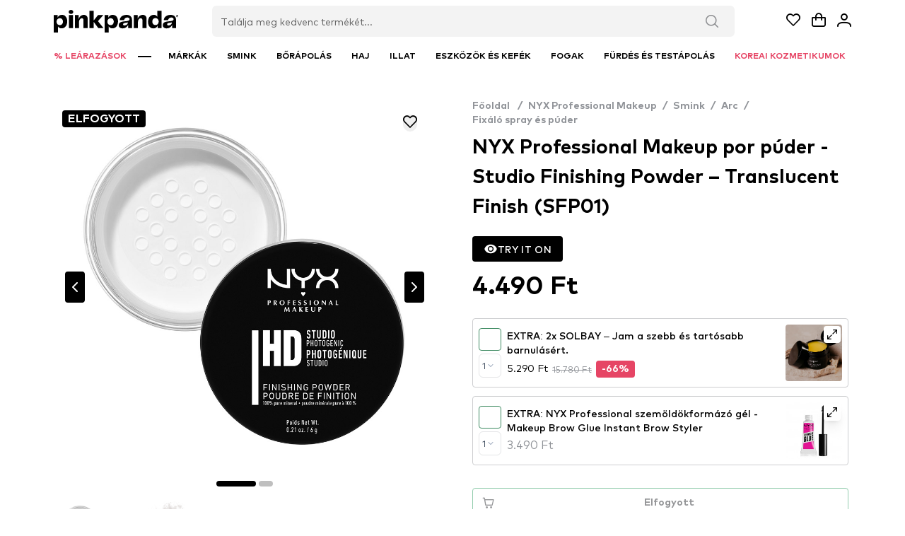

--- FILE ---
content_type: text/javascript; charset=utf-8
request_url: https://www.pinkpanda.hu/_nuxt/Csiw55Um.js
body_size: 1418
content:
import{u as D,a as tt,b as et,c as st,w as ot,d as rt,_ as at,e as lt}from"./Dj5SIUbj.js";import{_ as nt}from"./Bu85SGQa.js";import{_ as it}from"./DD1mBvKP.js";import{_ as ct}from"./6O8j78oF.js";import{u as mt,_ as pt,a as ut}from"./CsDa8mSw.js";import{_ as dt}from"./DutopKh7.js";import{u as _t}from"./CxNwIVsx.js";import{l as bt,aa as gt,B as ft,U as a,u as e,M as l,S as i,V as H,ab as S,Q as q,P as o}from"./B9WjbkLb.js";import"./DiTXFcm-.js";import"./D3pctV-p.js";import"./D3uxBEhl.js";import"./Di4R0Gaj.js";import"./3ihhqLII.js";import"./_-ErIdAR.js";import"./BJ2GCIf7.js";import"./qal5rDNz.js";import"./dhNP3rjW.js";import"./CkwMkOFy.js";import"./x_rD_Ya3.js";import"./Bj0k44G9.js";import"./B3hwGOLT.js";import"./ihdJUPBi.js";import"./BrzCGl7D.js";import"./Cxhi2DXY.js";import"./4lwNAxYC.js";import"./CEywL8HK.js";import"./D9poRycm.js";import"./BhGDQF5D.js";import"./B4BfViyc.js";import"./BM6rhd0s.js";import"./BanDnMIM.js";import"./DuZwYA7i.js";import"./BJtl3rmf.js";import"./DHCEaHsp.js";import"./Buz1hi4z.js";const vt={class:"max-w-6xl self-center w-full"},wt={key:0,class:"w-full"},ht={key:0,class:"w-full my-4 hidden sm:flex px-3"},kt={key:1,class:"w-full px-3 pb-4 sm:hidden"},yt={key:1,class:"listed-products flex items-start"},$t={key:1,class:"hidden md:block bg-neutral-200 w-px self-stretch my-4"},le={__name:"[url]",async setup(Pt){let _,b;const n=D(),{t:r}=tt(),E=et(),{loading:p,page:G,moreProductsAvailable:I,numberOfAllProducts:M,error:Q,categoryData:t,availableFilters:u,products:c,getProducts:g}=mt(),{trackListView:R}=st(),{stripHtml:d}=_t(),T=bt(()=>[{path:E("brand"),title:r("all_brands")},{path:t==null?void 0:t.value.full_brand_url,title:t==null?void 0:t.value.title}]);return[_,b]=gt(()=>{var s,m;return g(!0,(s=n==null?void 0:n.query)!=null&&s.page?Number((m=n==null?void 0:n.query)==null?void 0:m.page):1)}),await _,b(),ft(()=>{ot(()=>{R("Products by Brand",c.value)})}),rt({title:()=>{var s;return"".concat((s=t.value)!=null&&s.title?"".concat(t.value.title," | "):"").concat(r("store_name"))},meta:[{property:"og:title",content:()=>{var s;return"".concat((s=t.value)!=null&&s.title?"".concat(t.value.title," | "):"").concat(r("store_name"))}},{name:"description",content:()=>{var s;return"".concat(d((s=t.value)==null?void 0:s.description)||r("store_name"))}},{property:"og:description",content:()=>{var s;return"".concat(d((s=t.value)==null?void 0:s.description)||r("store_name"))}},{property:"og:image",content:()=>{var s;return"https:".concat(((s=t.value)==null?void 0:s.banner_desktop_image_url)||"https://licilasicdn.s3.eu-west-1.amazonaws.com/public/assets/desktop_vthree/img/logos/new-logo.svg")}},{name:"twitter:image",content:()=>{var s;return"https:".concat(((s=t.value)==null?void 0:s.banner_desktop_image_url)||"https://licilasicdn.s3.eu-west-1.amazonaws.com/public/assets/desktop_vthree/img/logos/new-logo.svg")}},{name:"twitter:title",content:()=>{var s;return"".concat((s=t.value)!=null&&s.title?"".concat(t.value.title," | "):"").concat(r("store_name"))}},{name:"twitter:description",content:()=>{var s;return"".concat(d((s=t.value)==null?void 0:s.description)||r("store_name"))}}]}),(s,m)=>{var v,w,h,k,y,$,P,x,B,O,z,V,j,A,F,L,N,C;const f=at,U=nt,J=it,K=ct,W=pt,X=ut,Y=dt,Z=lt;return o(),a("div",vt,[(v=e(t))!=null&&v.title?(o(),a("div",wt,[((w=Object.keys(e(t).browse_products_top_banner))==null?void 0:w.length)>0||(h=e(t))!=null&&h.banner_desktop_image_url?(o(),a("div",ht,[l(f,{src:((k=Object.keys(e(t).browse_products_top_banner))==null?void 0:k.length)>0?(y=e(t).browse_products_top_banner)==null?void 0:y.banner_desktop_image_url:($=e(t))==null?void 0:$.banner_desktop_image_url,class:"rounded-lg w-full",alt:(P=e(t))==null?void 0:P.title,"dont-lazy-load":""},null,8,["src","alt"])])):i("",!0),l(U,{urls:e(T),class:"px-3 pt-4 text-sm"},null,8,["urls"]),l(J,{title:(x=e(t))==null?void 0:x.title,class:"px-3"},null,8,["title"]),((B=Object.keys(e(t).browse_products_top_banner))==null?void 0:B.length)>0||(O=e(t))!=null&&O.banner_mobile_image_url?(o(),a("div",kt,[l(f,{src:((z=Object.keys(e(t).browse_products_top_banner))==null?void 0:z.length)>0?(V=e(t).browse_products_top_banner)==null?void 0:V.banner_mobile_image_url:(j=e(t))==null?void 0:j.banner_mobile_image_url,class:"rounded-lg w-full",alt:(A=e(t))==null?void 0:A.title,"dont-lazy-load":""},null,8,["src","alt"])])):i("",!0),l(K,{desc:(F=e(t))==null?void 0:F.description,class:"px-3"},null,8,["desc"]),l(W,{class:"md:hidden px-1","available-filters":e(u),loading:e(p)},null,8,["available-filters","loading"]),m[0]||(m[0]=H("div",{class:"md:border-b mx-3"},null,-1))])):i("",!0),e(Q)?(o(),q(Z,{key:2})):(o(),a("div",yt,[((L=e(c))==null?void 0:L.length)>0?(o(),a("div",{key:0,id:"filters-wrapper",class:S(["hidden md:flex w-1/3 lg:w-1/4 sticky top-0 h-full max-h-screen pl-4 mt-4",e(p)?"overflow-hidden":"overflow-y-auto"])},[e(u)?(o(),q(X,{key:0,"available-filters":e(u),disabled:e(p),class:"mr-6"},null,8,["available-filters","disabled"])):i("",!0)],2)):i("",!0),((N=e(c))==null?void 0:N.length)>0?(o(),a("div",$t)):i("",!0),H("div",{class:S(["w-full md:pr-4",((C=e(c))==null?void 0:C.length)>0?"mt-4 md:w-3/4":""])},[l(Y,{products:e(c),loading:e(p),"more-products-available":e(I),"number-of-all-products":e(M),page:e(G),onGetProducts:e(g)},null,8,["products","loading","more-products-available","number-of-all-products","page","onGetProducts"])],2)]))])}}};export{le as default};


--- FILE ---
content_type: text/javascript; charset=utf-8
request_url: https://www.pinkpanda.hu/_nuxt/BgZzyvDj.js
body_size: 884
content:
import{_ as q}from"./Bu85SGQa.js";import{_ as D}from"./DD1mBvKP.js";import{u as E,_ as G,a as M}from"./CsDa8mSw.js";import{_ as O}from"./DutopKh7.js";import{u as S,c as z,b as H,w as I,a as Q,d as R,e as T}from"./Dj5SIUbj.js";import{aa as U,B as j,U as n,V as p,M as c,u as t,ab as P,Q as v,S as d,P as o}from"./B9WjbkLb.js";import"./DiTXFcm-.js";import"./D3pctV-p.js";import"./D3uxBEhl.js";import"./Di4R0Gaj.js";import"./3ihhqLII.js";import"./_-ErIdAR.js";import"./BJ2GCIf7.js";import"./qal5rDNz.js";import"./dhNP3rjW.js";import"./CkwMkOFy.js";import"./x_rD_Ya3.js";import"./Bj0k44G9.js";import"./B3hwGOLT.js";import"./ihdJUPBi.js";import"./BrzCGl7D.js";import"./Cxhi2DXY.js";import"./4lwNAxYC.js";import"./CEywL8HK.js";import"./D9poRycm.js";import"./BhGDQF5D.js";import"./B4BfViyc.js";import"./BM6rhd0s.js";import"./BanDnMIM.js";import"./DuZwYA7i.js";import"./BJtl3rmf.js";import"./DHCEaHsp.js";import"./Buz1hi4z.js";const J={class:"max-w-6xl w-full self-center"},K={class:"w-full flex-2 px-2"},W={key:0,class:"listed-products flex items-start"},X={key:1,class:"hidden md:block bg-neutral-200 w-px self-stretch my-4"},Ct={__name:"sale",async setup(Y){let u,_;const s=S(),{loading:i,page:w,moreProductsAvailable:y,numberOfAllProducts:$,error:x,availableFilters:m,products:a,getProducts:f}=E(),{trackListView:k}=z(),B=H();[u,_]=U(()=>{var r,l;return f(!0,(r=s==null?void 0:s.query)!=null&&r.page?Number((l=s==null?void 0:s.query)==null?void 0:l.page):1)}),await u,_(),j(()=>{I(()=>{k("Discount Products",a.value)})});const{t:e}=Q();return R({title:"".concat(e("sale")," | ").concat(e("store_name")),meta:[{property:"og:title",content:"".concat(e("sale")," | ").concat(e("store_name"))},{name:"description",content:e("sale_description")},{property:"og:description",content:e("sale_description")},{name:"twitter:title",content:"".concat(e("sale")," | ").concat(e("store_name"))},{name:"twitter:description",content:e("sale_description")}]}),(r,l)=>{var g,b,h;const V=q,A=D,F=G,L=M,N=O,C=T;return o(),n("div",J,[p("div",K,[c(V,{urls:[{path:t(B)("category/sale"),title:r.$t("sale")}],class:"px-1 pt-4 text-sm"},null,8,["urls"]),c(A,{title:r.$t("sale"),class:"px-1"},null,8,["title"]),c(F,{class:"md:hidden","available-filters":t(m),loading:t(i)},null,8,["available-filters","loading"]),l[0]||(l[0]=p("div",{class:"md:border-b mx-1"},null,-1))]),t(x)?(o(),v(C,{key:1})):(o(),n("div",W,[((g=t(a))==null?void 0:g.length)>0?(o(),n("div",{key:0,id:"filters-wrapper",class:P(["hidden md:flex w-1/3 lg:w-1/4 sticky top-0 h-full max-h-screen pl-4 mt-4",t(i)?"overflow-hidden":"overflow-y-auto"])},[t(m)?(o(),v(L,{key:0,"available-filters":t(m),disabled:t(i),class:"mr-6"},null,8,["available-filters","disabled"])):d("",!0)],2)):d("",!0),((b=t(a))==null?void 0:b.length)>0?(o(),n("div",X)):d("",!0),p("div",{class:P(["listed-products w-full md:pr-0",((h=t(a))==null?void 0:h.length)>0?"mt-4 md:w-3/4":""])},[c(N,{products:t(a),loading:t(i),"more-products-available":t(y),"number-of-all-products":t($),page:t(w),onGetProducts:t(f)},null,8,["products","loading","more-products-available","number-of-all-products","page","onGetProducts"])],2)]))])}}};export{Ct as default};


--- FILE ---
content_type: text/javascript; charset=utf-8
request_url: https://www.pinkpanda.hu/_nuxt/CEywL8HK.js
body_size: 165
content:
import{K as a,N as r}from"./Dj5SIUbj.js";import{P as s,U as p,N as u}from"./B9WjbkLb.js";var o={root:function(t){var i=t.instance,n=t.props;return["p-inputtext p-component",{"p-filled":i.filled,"p-inputtext-sm":n.size==="small","p-inputtext-lg":n.size==="large","p-invalid":n.invalid,"p-variant-filled":n.variant?n.variant==="filled":i.$primevue.config.inputStyle==="filled"}]}},d=a.extend({name:"inputtext",classes:o}),m={name:"BaseInputText",extends:r,props:{modelValue:null,size:{type:String,default:null},invalid:{type:Boolean,default:!1},variant:{type:String,default:null}},style:d,provide:function(){return{$parentInstance:this}}},f={name:"InputText",extends:m,inheritAttrs:!1,emits:["update:modelValue"],methods:{getPTOptions:function(t){var i=t==="root"?this.ptmi:this.ptm;return i(t,{context:{filled:this.filled,disabled:this.$attrs.disabled||this.$attrs.disabled===""}})},onInput:function(t){this.$emit("update:modelValue",t.target.value)}},computed:{filled:function(){return this.modelValue!=null&&this.modelValue.toString().length>0}}},v=["value","aria-invalid"];function c(e,t,i,n,g,l){return s(),p("input",u({class:e.cx("root"),value:e.modelValue,"aria-invalid":e.invalid||void 0,onInput:t[0]||(t[0]=function(){return l.onInput&&l.onInput.apply(l,arguments)})},l.getPTOptions("root")),null,16,v)}f.render=c;export{f as default};


--- FILE ---
content_type: text/javascript; charset=utf-8
request_url: https://www.pinkpanda.hu/_nuxt/qal5rDNz.js
body_size: 14885
content:
import{U as re,K as he,M as p,N as pe,V as le,Z as ee,Q as V,W as Ie,X as Se,R as we,Y as Ce,$ as Le,a0 as Ve}from"./Dj5SIUbj.js";import{P as g,U as y,N as c,V as z,C as N,O as S,L as G,a1 as ne,S as x,M as _,W as ze,a6 as te,Y as D,Q as j,X as ie,ab as J,$,a5 as Fe,aq as ke,_ as Pe}from"./B9WjbkLb.js";import{s as fe}from"./Di4R0Gaj.js";import{O as Te}from"./dhNP3rjW.js";var me={name:"BlankIcon",extends:re},Me=z("rect",{width:"1",height:"1",fill:"currentColor","fill-opacity":"0"},null,-1),Ke=[Me];function xe(t,e,i,s,r,n){return g(),y("svg",c({width:"14",height:"14",viewBox:"0 0 14 14",fill:"none",xmlns:"http://www.w3.org/2000/svg"},t.pti()),Ke,16)}me.render=xe;var ge={name:"ChevronDownIcon",extends:re},Ee=z("path",{d:"M7.01744 10.398C6.91269 10.3985 6.8089 10.378 6.71215 10.3379C6.61541 10.2977 6.52766 10.2386 6.45405 10.1641L1.13907 4.84913C1.03306 4.69404 0.985221 4.5065 1.00399 4.31958C1.02276 4.13266 1.10693 3.95838 1.24166 3.82747C1.37639 3.69655 1.55301 3.61742 1.74039 3.60402C1.92777 3.59062 2.11386 3.64382 2.26584 3.75424L7.01744 8.47394L11.769 3.75424C11.9189 3.65709 12.097 3.61306 12.2748 3.62921C12.4527 3.64535 12.6199 3.72073 12.7498 3.84328C12.8797 3.96582 12.9647 4.12842 12.9912 4.30502C13.0177 4.48162 12.9841 4.662 12.8958 4.81724L7.58083 10.1322C7.50996 10.2125 7.42344 10.2775 7.32656 10.3232C7.22968 10.3689 7.12449 10.3944 7.01744 10.398Z",fill:"currentColor"},null,-1),Be=[Ee];function De(t,e,i,s,r,n){return g(),y("svg",c({width:"14",height:"14",viewBox:"0 0 14 14",fill:"none",xmlns:"http://www.w3.org/2000/svg"},t.pti()),Be,16)}ge.render=De;var ve={name:"SearchIcon",extends:re},He=z("path",{"fill-rule":"evenodd","clip-rule":"evenodd",d:"M2.67602 11.0265C3.6661 11.688 4.83011 12.0411 6.02086 12.0411C6.81149 12.0411 7.59438 11.8854 8.32483 11.5828C8.87005 11.357 9.37808 11.0526 9.83317 10.6803L12.9769 13.8241C13.0323 13.8801 13.0983 13.9245 13.171 13.9548C13.2438 13.985 13.3219 14.0003 13.4007 14C13.4795 14.0003 13.5575 13.985 13.6303 13.9548C13.7031 13.9245 13.7691 13.8801 13.8244 13.8241C13.9367 13.7116 13.9998 13.5592 13.9998 13.4003C13.9998 13.2414 13.9367 13.089 13.8244 12.9765L10.6807 9.8328C11.053 9.37773 11.3573 8.86972 11.5831 8.32452C11.8857 7.59408 12.0414 6.81119 12.0414 6.02056C12.0414 4.8298 11.6883 3.66579 11.0268 2.67572C10.3652 1.68564 9.42494 0.913972 8.32483 0.45829C7.22472 0.00260857 6.01418 -0.116618 4.84631 0.115686C3.67844 0.34799 2.60568 0.921393 1.76369 1.76338C0.921698 2.60537 0.348296 3.67813 0.115991 4.84601C-0.116313 6.01388 0.00291375 7.22441 0.458595 8.32452C0.914277 9.42464 1.68595 10.3649 2.67602 11.0265ZM3.35565 2.0158C4.14456 1.48867 5.07206 1.20731 6.02086 1.20731C7.29317 1.20731 8.51338 1.71274 9.41304 2.6124C10.3127 3.51206 10.8181 4.73226 10.8181 6.00457C10.8181 6.95337 10.5368 7.88088 10.0096 8.66978C9.48251 9.45868 8.73328 10.0736 7.85669 10.4367C6.98011 10.7997 6.01554 10.8947 5.08496 10.7096C4.15439 10.5245 3.2996 10.0676 2.62869 9.39674C1.95778 8.72583 1.50089 7.87104 1.31579 6.94046C1.13068 6.00989 1.22568 5.04532 1.58878 4.16874C1.95187 3.29215 2.56675 2.54292 3.35565 2.0158Z",fill:"currentColor"},null,-1),Ae=[He];function Re(t,e,i,s,r,n){return g(),y("svg",c({width:"14",height:"14",viewBox:"0 0 14 14",fill:"none",xmlns:"http://www.w3.org/2000/svg"},t.pti()),Ae,16)}ve.render=Re;var je="\n@layer primevue {\n    .p-virtualscroller {\n        position: relative;\n        overflow: auto;\n        contain: strict;\n        transform: translateZ(0);\n        will-change: scroll-position;\n        outline: 0 none;\n    }\n\n    .p-virtualscroller-content {\n        position: absolute;\n        top: 0;\n        left: 0;\n        /* contain: content; */\n        min-height: 100%;\n        min-width: 100%;\n        will-change: transform;\n    }\n\n    .p-virtualscroller-spacer {\n        position: absolute;\n        top: 0;\n        left: 0;\n        height: 1px;\n        width: 1px;\n        transform-origin: 0 0;\n        pointer-events: none;\n    }\n\n    .p-virtualscroller .p-virtualscroller-loader {\n        position: sticky;\n        top: 0;\n        left: 0;\n        width: 100%;\n        height: 100%;\n    }\n\n    .p-virtualscroller-loader.p-component-overlay {\n        display: flex;\n        align-items: center;\n        justify-content: center;\n    }\n\n    .p-virtualscroller-loading-icon {\n        font-size: 2rem;\n    }\n\n    .p-virtualscroller-loading-icon.p-icon {\n        width: 2rem;\n        height: 2rem;\n    }\n\n    .p-virtualscroller-horizontal > .p-virtualscroller-content {\n        display: flex;\n    }\n\n    /* Inline */\n    .p-virtualscroller-inline .p-virtualscroller-content {\n        position: static;\n    }\n}\n",oe=he.extend({name:"virtualscroller",css:je}),Ne={name:"BaseVirtualScroller",extends:pe,props:{id:{type:String,default:null},style:null,class:null,items:{type:Array,default:null},itemSize:{type:[Number,Array],default:0},scrollHeight:null,scrollWidth:null,orientation:{type:String,default:"vertical"},numToleratedItems:{type:Number,default:null},delay:{type:Number,default:0},resizeDelay:{type:Number,default:10},lazy:{type:Boolean,default:!1},disabled:{type:Boolean,default:!1},loaderDisabled:{type:Boolean,default:!1},columns:{type:Array,default:null},loading:{type:Boolean,default:!1},showSpacer:{type:Boolean,default:!0},showLoader:{type:Boolean,default:!1},tabindex:{type:Number,default:0},inline:{type:Boolean,default:!1},step:{type:Number,default:0},appendOnly:{type:Boolean,default:!1},autoSize:{type:Boolean,default:!1}},style:oe,provide:function(){return{$parentInstance:this}},beforeMount:function(){var e;oe.loadStyle({nonce:(e=this.$primevueConfig)===null||e===void 0||(e=e.csp)===null||e===void 0?void 0:e.nonce})}};function q(t){"@babel/helpers - typeof";return q=typeof Symbol=="function"&&typeof Symbol.iterator=="symbol"?function(e){return typeof e}:function(e){return e&&typeof Symbol=="function"&&e.constructor===Symbol&&e!==Symbol.prototype?"symbol":typeof e},q(t)}function ae(t,e){var i=Object.keys(t);if(Object.getOwnPropertySymbols){var s=Object.getOwnPropertySymbols(t);e&&(s=s.filter(function(r){return Object.getOwnPropertyDescriptor(t,r).enumerable})),i.push.apply(i,s)}return i}function W(t){for(var e=1;e<arguments.length;e++){var i=arguments[e]!=null?arguments[e]:{};e%2?ae(Object(i),!0).forEach(function(s){ye(t,s,i[s])}):Object.getOwnPropertyDescriptors?Object.defineProperties(t,Object.getOwnPropertyDescriptors(i)):ae(Object(i)).forEach(function(s){Object.defineProperty(t,s,Object.getOwnPropertyDescriptor(i,s))})}return t}function ye(t,e,i){return e=Ge(e),e in t?Object.defineProperty(t,e,{value:i,enumerable:!0,configurable:!0,writable:!0}):t[e]=i,t}function Ge(t){var e=Ue(t,"string");return q(e)=="symbol"?e:String(e)}function Ue(t,e){if(q(t)!="object"||!t)return t;var i=t[Symbol.toPrimitive];if(i!==void 0){var s=i.call(t,e||"default");if(q(s)!="object")return s;throw new TypeError("@@toPrimitive must return a primitive value.")}return(e==="string"?String:Number)(t)}var be={name:"VirtualScroller",extends:Ne,inheritAttrs:!1,emits:["update:numToleratedItems","scroll","scroll-index-change","lazy-load"],data:function(){var e=this.isBoth();return{first:e?{rows:0,cols:0}:0,last:e?{rows:0,cols:0}:0,page:e?{rows:0,cols:0}:0,numItemsInViewport:e?{rows:0,cols:0}:0,lastScrollPos:e?{top:0,left:0}:0,d_numToleratedItems:this.numToleratedItems,d_loading:this.loading,loaderArr:[],spacerStyle:{},contentStyle:{}}},element:null,content:null,lastScrollPos:null,scrollTimeout:null,resizeTimeout:null,defaultWidth:0,defaultHeight:0,defaultContentWidth:0,defaultContentHeight:0,isRangeChanged:!1,lazyLoadState:{},resizeListener:null,initialized:!1,watch:{numToleratedItems:function(e){this.d_numToleratedItems=e},loading:function(e,i){this.lazy&&e!==i&&e!==this.d_loading&&(this.d_loading=e)},items:function(e,i){(!i||i.length!==(e||[]).length)&&(this.init(),this.calculateAutoSize())},itemSize:function(){this.init(),this.calculateAutoSize()},orientation:function(){this.lastScrollPos=this.isBoth()?{top:0,left:0}:0},scrollHeight:function(){this.init(),this.calculateAutoSize()},scrollWidth:function(){this.init(),this.calculateAutoSize()}},mounted:function(){this.viewInit(),this.lastScrollPos=this.isBoth()?{top:0,left:0}:0,this.lazyLoadState=this.lazyLoadState||{}},updated:function(){!this.initialized&&this.viewInit()},unmounted:function(){this.unbindResizeListener(),this.initialized=!1},methods:{viewInit:function(){p.isVisible(this.element)&&(this.setContentEl(this.content),this.init(),this.calculateAutoSize(),this.bindResizeListener(),this.defaultWidth=p.getWidth(this.element),this.defaultHeight=p.getHeight(this.element),this.defaultContentWidth=p.getWidth(this.content),this.defaultContentHeight=p.getHeight(this.content),this.initialized=!0)},init:function(){this.disabled||(this.setSize(),this.calculateOptions(),this.setSpacerSize())},isVertical:function(){return this.orientation==="vertical"},isHorizontal:function(){return this.orientation==="horizontal"},isBoth:function(){return this.orientation==="both"},scrollTo:function(e){this.element&&this.element.scrollTo(e)},scrollToIndex:function(e){var i=this,s=arguments.length>1&&arguments[1]!==void 0?arguments[1]:"auto",r=this.isBoth(),n=this.isHorizontal(),l=r?e.every(function(B){return B>-1}):e>-1;if(l){var a=this.first,u=this.element,d=u.scrollTop,o=d===void 0?0:d,h=u.scrollLeft,m=h===void 0?0:h,C=this.calculateNumItems(),I=C.numToleratedItems,O=this.getContentPosition(),b=this.itemSize,F=function(){var T=arguments.length>0&&arguments[0]!==void 0?arguments[0]:0,H=arguments.length>1?arguments[1]:void 0;return T<=H?0:T},L=function(T,H,R){return T*H+R},v=function(){var T=arguments.length>0&&arguments[0]!==void 0?arguments[0]:0,H=arguments.length>1&&arguments[1]!==void 0?arguments[1]:0;return i.scrollTo({left:T,top:H,behavior:s})},f=r?{rows:0,cols:0}:0,E=!1,k=!1;r?(f={rows:F(e[0],I[0]),cols:F(e[1],I[1])},v(L(f.cols,b[1],O.left),L(f.rows,b[0],O.top)),k=this.lastScrollPos.top!==o||this.lastScrollPos.left!==m,E=f.rows!==a.rows||f.cols!==a.cols):(f=F(e,I),n?v(L(f,b,O.left),o):v(m,L(f,b,O.top)),k=this.lastScrollPos!==(n?m:o),E=f!==a),this.isRangeChanged=E,k&&(this.first=f)}},scrollInView:function(e,i){var s=this,r=arguments.length>2&&arguments[2]!==void 0?arguments[2]:"auto";if(i){var n=this.isBoth(),l=this.isHorizontal(),a=n?e.every(function(b){return b>-1}):e>-1;if(a){var u=this.getRenderedRange(),d=u.first,o=u.viewport,h=function(){var F=arguments.length>0&&arguments[0]!==void 0?arguments[0]:0,L=arguments.length>1&&arguments[1]!==void 0?arguments[1]:0;return s.scrollTo({left:F,top:L,behavior:r})},m=i==="to-start",C=i==="to-end";if(m){if(n)o.first.rows-d.rows>e[0]?h(o.first.cols*this.itemSize[1],(o.first.rows-1)*this.itemSize[0]):o.first.cols-d.cols>e[1]&&h((o.first.cols-1)*this.itemSize[1],o.first.rows*this.itemSize[0]);else if(o.first-d>e){var I=(o.first-1)*this.itemSize;l?h(I,0):h(0,I)}}else if(C){if(n)o.last.rows-d.rows<=e[0]+1?h(o.first.cols*this.itemSize[1],(o.first.rows+1)*this.itemSize[0]):o.last.cols-d.cols<=e[1]+1&&h((o.first.cols+1)*this.itemSize[1],o.first.rows*this.itemSize[0]);else if(o.last-d<=e+1){var O=(o.first+1)*this.itemSize;l?h(O,0):h(0,O)}}}}else this.scrollToIndex(e,r)},getRenderedRange:function(){var e=function(h,m){return Math.floor(h/(m||h))},i=this.first,s=0;if(this.element){var r=this.isBoth(),n=this.isHorizontal(),l=this.element,a=l.scrollTop,u=l.scrollLeft;if(r)i={rows:e(a,this.itemSize[0]),cols:e(u,this.itemSize[1])},s={rows:i.rows+this.numItemsInViewport.rows,cols:i.cols+this.numItemsInViewport.cols};else{var d=n?u:a;i=e(d,this.itemSize),s=i+this.numItemsInViewport}}return{first:this.first,last:this.last,viewport:{first:i,last:s}}},calculateNumItems:function(){var e=this.isBoth(),i=this.isHorizontal(),s=this.itemSize,r=this.getContentPosition(),n=this.element?this.element.offsetWidth-r.left:0,l=this.element?this.element.offsetHeight-r.top:0,a=function(m,C){return Math.ceil(m/(C||m))},u=function(m){return Math.ceil(m/2)},d=e?{rows:a(l,s[0]),cols:a(n,s[1])}:a(i?n:l,s),o=this.d_numToleratedItems||(e?[u(d.rows),u(d.cols)]:u(d));return{numItemsInViewport:d,numToleratedItems:o}},calculateOptions:function(){var e=this,i=this.isBoth(),s=this.first,r=this.calculateNumItems(),n=r.numItemsInViewport,l=r.numToleratedItems,a=function(o,h,m){var C=arguments.length>3&&arguments[3]!==void 0?arguments[3]:!1;return e.getLast(o+h+(o<m?2:3)*m,C)},u=i?{rows:a(s.rows,n.rows,l[0]),cols:a(s.cols,n.cols,l[1],!0)}:a(s,n,l);this.last=u,this.numItemsInViewport=n,this.d_numToleratedItems=l,this.$emit("update:numToleratedItems",this.d_numToleratedItems),this.showLoader&&(this.loaderArr=i?Array.from({length:n.rows}).map(function(){return Array.from({length:n.cols})}):Array.from({length:n})),this.lazy&&Promise.resolve().then(function(){var d;e.lazyLoadState={first:e.step?i?{rows:0,cols:s.cols}:0:s,last:Math.min(e.step?e.step:u,((d=e.items)===null||d===void 0?void 0:d.length)||0)},e.$emit("lazy-load",e.lazyLoadState)})},calculateAutoSize:function(){var e=this;this.autoSize&&!this.d_loading&&Promise.resolve().then(function(){if(e.content){var i=e.isBoth(),s=e.isHorizontal(),r=e.isVertical();e.content.style.minHeight=e.content.style.minWidth="auto",e.content.style.position="relative",e.element.style.contain="none";var n=[p.getWidth(e.element),p.getHeight(e.element)],l=n[0],a=n[1];(i||s)&&(e.element.style.width=l<e.defaultWidth?l+"px":e.scrollWidth||e.defaultWidth+"px"),(i||r)&&(e.element.style.height=a<e.defaultHeight?a+"px":e.scrollHeight||e.defaultHeight+"px"),e.content.style.minHeight=e.content.style.minWidth="",e.content.style.position="",e.element.style.contain=""}})},getLast:function(){var e,i,s=arguments.length>0&&arguments[0]!==void 0?arguments[0]:0,r=arguments.length>1?arguments[1]:void 0;return this.items?Math.min(r?((e=this.columns||this.items[0])===null||e===void 0?void 0:e.length)||0:((i=this.items)===null||i===void 0?void 0:i.length)||0,s):0},getContentPosition:function(){if(this.content){var e=getComputedStyle(this.content),i=parseFloat(e.paddingLeft)+Math.max(parseFloat(e.left)||0,0),s=parseFloat(e.paddingRight)+Math.max(parseFloat(e.right)||0,0),r=parseFloat(e.paddingTop)+Math.max(parseFloat(e.top)||0,0),n=parseFloat(e.paddingBottom)+Math.max(parseFloat(e.bottom)||0,0);return{left:i,right:s,top:r,bottom:n,x:i+s,y:r+n}}return{left:0,right:0,top:0,bottom:0,x:0,y:0}},setSize:function(){var e=this;if(this.element){var i=this.isBoth(),s=this.isHorizontal(),r=this.element.parentElement,n=this.scrollWidth||"".concat(this.element.offsetWidth||r.offsetWidth,"px"),l=this.scrollHeight||"".concat(this.element.offsetHeight||r.offsetHeight,"px"),a=function(d,o){return e.element.style[d]=o};i||s?(a("height",l),a("width",n)):a("height",l)}},setSpacerSize:function(){var e=this,i=this.items;if(i){var s=this.isBoth(),r=this.isHorizontal(),n=this.getContentPosition(),l=function(u,d,o){var h=arguments.length>3&&arguments[3]!==void 0?arguments[3]:0;return e.spacerStyle=W(W({},e.spacerStyle),ye({},"".concat(u),(d||[]).length*o+h+"px"))};s?(l("height",i,this.itemSize[0],n.y),l("width",this.columns||i[1],this.itemSize[1],n.x)):r?l("width",this.columns||i,this.itemSize,n.x):l("height",i,this.itemSize,n.y)}},setContentPosition:function(e){var i=this;if(this.content&&!this.appendOnly){var s=this.isBoth(),r=this.isHorizontal(),n=e?e.first:this.first,l=function(o,h){return o*h},a=function(){var o=arguments.length>0&&arguments[0]!==void 0?arguments[0]:0,h=arguments.length>1&&arguments[1]!==void 0?arguments[1]:0;return i.contentStyle=W(W({},i.contentStyle),{transform:"translate3d(".concat(o,"px, ").concat(h,"px, 0)")})};if(s)a(l(n.cols,this.itemSize[1]),l(n.rows,this.itemSize[0]));else{var u=l(n,this.itemSize);r?a(u,0):a(0,u)}}},onScrollPositionChange:function(e){var i=this,s=e.target,r=this.isBoth(),n=this.isHorizontal(),l=this.getContentPosition(),a=function(w,P){return w?w>P?w-P:w:0},u=function(w,P){return Math.floor(w/(P||w))},d=function(w,P,U,X,K,A){return w<=K?K:A?U-X-K:P+K-1},o=function(w,P,U,X,K,A,Y){return w<=A?0:Math.max(0,Y?w<P?U:w-A:w>P?U:w-2*A)},h=function(w,P,U,X,K,A){var Y=P+X+2*K;return w>=K&&(Y+=K+1),i.getLast(Y,A)},m=a(s.scrollTop,l.top),C=a(s.scrollLeft,l.left),I=r?{rows:0,cols:0}:0,O=this.last,b=!1,F=this.lastScrollPos;if(r){var L=this.lastScrollPos.top<=m,v=this.lastScrollPos.left<=C;if(!this.appendOnly||this.appendOnly&&(L||v)){var f={rows:u(m,this.itemSize[0]),cols:u(C,this.itemSize[1])},E={rows:d(f.rows,this.first.rows,this.last.rows,this.numItemsInViewport.rows,this.d_numToleratedItems[0],L),cols:d(f.cols,this.first.cols,this.last.cols,this.numItemsInViewport.cols,this.d_numToleratedItems[1],v)};I={rows:o(f.rows,E.rows,this.first.rows,this.last.rows,this.numItemsInViewport.rows,this.d_numToleratedItems[0],L),cols:o(f.cols,E.cols,this.first.cols,this.last.cols,this.numItemsInViewport.cols,this.d_numToleratedItems[1],v)},O={rows:h(f.rows,I.rows,this.last.rows,this.numItemsInViewport.rows,this.d_numToleratedItems[0]),cols:h(f.cols,I.cols,this.last.cols,this.numItemsInViewport.cols,this.d_numToleratedItems[1],!0)},b=I.rows!==this.first.rows||O.rows!==this.last.rows||I.cols!==this.first.cols||O.cols!==this.last.cols||this.isRangeChanged,F={top:m,left:C}}}else{var k=n?C:m,B=this.lastScrollPos<=k;if(!this.appendOnly||this.appendOnly&&B){var T=u(k,this.itemSize),H=d(T,this.first,this.last,this.numItemsInViewport,this.d_numToleratedItems,B);I=o(T,H,this.first,this.last,this.numItemsInViewport,this.d_numToleratedItems,B),O=h(T,I,this.last,this.numItemsInViewport,this.d_numToleratedItems),b=I!==this.first||O!==this.last||this.isRangeChanged,F=k}}return{first:I,last:O,isRangeChanged:b,scrollPos:F}},onScrollChange:function(e){var i=this.onScrollPositionChange(e),s=i.first,r=i.last,n=i.isRangeChanged,l=i.scrollPos;if(n){var a={first:s,last:r};if(this.setContentPosition(a),this.first=s,this.last=r,this.lastScrollPos=l,this.$emit("scroll-index-change",a),this.lazy&&this.isPageChanged(s)){var u,d,o={first:this.step?Math.min(this.getPageByFirst(s)*this.step,(((u=this.items)===null||u===void 0?void 0:u.length)||0)-this.step):s,last:Math.min(this.step?(this.getPageByFirst(s)+1)*this.step:r,((d=this.items)===null||d===void 0?void 0:d.length)||0)},h=this.lazyLoadState.first!==o.first||this.lazyLoadState.last!==o.last;h&&this.$emit("lazy-load",o),this.lazyLoadState=o}}},onScroll:function(e){var i=this;if(this.$emit("scroll",e),this.delay){if(this.scrollTimeout&&clearTimeout(this.scrollTimeout),this.isPageChanged()){if(!this.d_loading&&this.showLoader){var s=this.onScrollPositionChange(e),r=s.isRangeChanged,n=r||(this.step?this.isPageChanged():!1);n&&(this.d_loading=!0)}this.scrollTimeout=setTimeout(function(){i.onScrollChange(e),i.d_loading&&i.showLoader&&(!i.lazy||i.loading===void 0)&&(i.d_loading=!1,i.page=i.getPageByFirst())},this.delay)}}else this.onScrollChange(e)},onResize:function(){var e=this;this.resizeTimeout&&clearTimeout(this.resizeTimeout),this.resizeTimeout=setTimeout(function(){if(p.isVisible(e.element)){var i=e.isBoth(),s=e.isVertical(),r=e.isHorizontal(),n=[p.getWidth(e.element),p.getHeight(e.element)],l=n[0],a=n[1],u=l!==e.defaultWidth,d=a!==e.defaultHeight,o=i?u||d:r?u:s?d:!1;o&&(e.d_numToleratedItems=e.numToleratedItems,e.defaultWidth=l,e.defaultHeight=a,e.defaultContentWidth=p.getWidth(e.content),e.defaultContentHeight=p.getHeight(e.content),e.init())}},this.resizeDelay)},bindResizeListener:function(){this.resizeListener||(this.resizeListener=this.onResize.bind(this),window.addEventListener("resize",this.resizeListener),window.addEventListener("orientationchange",this.resizeListener))},unbindResizeListener:function(){this.resizeListener&&(window.removeEventListener("resize",this.resizeListener),window.removeEventListener("orientationchange",this.resizeListener),this.resizeListener=null)},getOptions:function(e){var i=(this.items||[]).length,s=this.isBoth()?this.first.rows+e:this.first+e;return{index:s,count:i,first:s===0,last:s===i-1,even:s%2===0,odd:s%2!==0}},getLoaderOptions:function(e,i){var s=this.loaderArr.length;return W({index:e,count:s,first:e===0,last:e===s-1,even:e%2===0,odd:e%2!==0},i)},getPageByFirst:function(e){return Math.floor(((e!=null?e:this.first)+this.d_numToleratedItems*4)/(this.step||1))},isPageChanged:function(e){return this.step?this.page!==this.getPageByFirst(e!=null?e:this.first):!0},setContentEl:function(e){this.content=e||this.content||p.findSingle(this.element,'[data-pc-section="content"]')},elementRef:function(e){this.element=e},contentRef:function(e){this.content=e}},computed:{containerClass:function(){return["p-virtualscroller",this.class,{"p-virtualscroller-inline":this.inline,"p-virtualscroller-both p-both-scroll":this.isBoth(),"p-virtualscroller-horizontal p-horizontal-scroll":this.isHorizontal()}]},contentClass:function(){return["p-virtualscroller-content",{"p-virtualscroller-loading":this.d_loading}]},loaderClass:function(){return["p-virtualscroller-loader",{"p-component-overlay":!this.$slots.loader}]},loadedItems:function(){var e=this;return this.items&&!this.d_loading?this.isBoth()?this.items.slice(this.appendOnly?0:this.first.rows,this.last.rows).map(function(i){return e.columns?i:i.slice(e.appendOnly?0:e.first.cols,e.last.cols)}):this.isHorizontal()&&this.columns?this.items:this.items.slice(this.appendOnly?0:this.first,this.last):[]},loadedRows:function(){return this.d_loading?this.loaderDisabled?this.loaderArr:[]:this.loadedItems},loadedColumns:function(){if(this.columns){var e=this.isBoth(),i=this.isHorizontal();if(e||i)return this.d_loading&&this.loaderDisabled?e?this.loaderArr[0]:this.loaderArr:this.columns.slice(e?this.first.cols:this.first,e?this.last.cols:this.last)}return this.columns}},components:{SpinnerIcon:fe}},We=["tabindex"];function qe(t,e,i,s,r,n){var l=N("SpinnerIcon");return t.disabled?(g(),y(G,{key:1},[S(t.$slots,"default"),S(t.$slots,"content",{items:t.items,rows:t.items,columns:n.loadedColumns})],64)):(g(),y("div",c({key:0,ref:n.elementRef,class:n.containerClass,tabindex:t.tabindex,style:t.style,onScroll:e[0]||(e[0]=function(){return n.onScroll&&n.onScroll.apply(n,arguments)})},t.ptmi("root")),[S(t.$slots,"content",{styleClass:n.contentClass,items:n.loadedItems,getItemOptions:n.getOptions,loading:r.d_loading,getLoaderOptions:n.getLoaderOptions,itemSize:t.itemSize,rows:n.loadedRows,columns:n.loadedColumns,contentRef:n.contentRef,spacerStyle:r.spacerStyle,contentStyle:r.contentStyle,vertical:n.isVertical(),horizontal:n.isHorizontal(),both:n.isBoth()},function(){return[z("div",c({ref:n.contentRef,class:n.contentClass,style:r.contentStyle},t.ptm("content")),[(g(!0),y(G,null,ne(n.loadedItems,function(a,u){return S(t.$slots,"item",{key:u,item:a,options:n.getOptions(u)})}),128))],16)]}),t.showSpacer?(g(),y("div",c({key:0,class:"p-virtualscroller-spacer",style:r.spacerStyle},t.ptm("spacer")),null,16)):x("",!0),!t.loaderDisabled&&t.showLoader&&r.d_loading?(g(),y("div",c({key:1,class:n.loaderClass},t.ptm("loader")),[t.$slots&&t.$slots.loader?(g(!0),y(G,{key:0},ne(r.loaderArr,function(a,u){return S(t.$slots,"loader",{key:u,options:n.getLoaderOptions(u,n.isBoth()&&{numCols:t.d_numItemsInViewport.cols})})}),128)):x("",!0),S(t.$slots,"loadingicon",{},function(){return[_(l,c({spin:"",class:"p-virtualscroller-loading-icon"},t.ptm("loadingIcon")),null,16)]})],16)):x("",!0)],16,We))}be.render=qe;var Ze={root:function(e){var i=e.instance,s=e.props,r=e.state;return["p-dropdown p-component p-inputwrapper",{"p-disabled":s.disabled,"p-invalid":s.invalid,"p-variant-filled":s.variant?s.variant==="filled":i.$primevue.config.inputStyle==="filled","p-dropdown-clearable":s.showClear,"p-focus":r.focused,"p-inputwrapper-filled":i.hasSelectedOption,"p-inputwrapper-focus":r.focused||r.overlayVisible,"p-overlay-open":r.overlayVisible}]},input:function(e){var i,s=e.instance,r=e.props;return["p-dropdown-label p-inputtext",{"p-placeholder":!r.editable&&s.label===r.placeholder,"p-dropdown-label-empty":!r.editable&&!s.$slots.value&&(s.label==="p-emptylabel"||((i=s.label)===null||i===void 0?void 0:i.length)===0)}]},clearIcon:"p-dropdown-clear-icon",trigger:"p-dropdown-trigger",loadingicon:"p-dropdown-trigger-icon",dropdownIcon:"p-dropdown-trigger-icon",panel:function(e){e.props;var i=e.instance;return["p-dropdown-panel p-component",{"p-ripple-disabled":i.$primevue.config.ripple===!1}]},header:"p-dropdown-header",filterContainer:"p-dropdown-filter-container",filterInput:function(e){var i=e.props,s=e.instance;return["p-dropdown-filter p-inputtext p-component",{"p-variant-filled":i.variant?i.variant==="filled":s.$primevue.config.inputStyle==="filled"}]},filterIcon:"p-dropdown-filter-icon",wrapper:"p-dropdown-items-wrapper",list:"p-dropdown-items",itemGroup:"p-dropdown-item-group",itemGroupLabel:"p-dropdown-item-group-label",item:function(e){var i=e.instance,s=e.props,r=e.state,n=e.option,l=e.focusedOption;return["p-dropdown-item",{"p-highlight":i.isSelected(n)&&s.highlightOnSelect,"p-focus":r.focusedOptionIndex===l,"p-disabled":i.isOptionDisabled(n)}]},itemLabel:"p-dropdown-item-label",checkIcon:"p-dropdown-check-icon",blankIcon:"p-dropdown-blank-icon",emptyMessage:"p-dropdown-empty-message"},Qe=he.extend({name:"dropdown",classes:Ze}),Xe={name:"BaseDropdown",extends:pe,props:{modelValue:null,options:Array,optionLabel:[String,Function],optionValue:[String,Function],optionDisabled:[String,Function],optionGroupLabel:[String,Function],optionGroupChildren:[String,Function],scrollHeight:{type:String,default:"200px"},filter:Boolean,filterPlaceholder:String,filterLocale:String,filterMatchMode:{type:String,default:"contains"},filterFields:{type:Array,default:null},editable:Boolean,placeholder:{type:String,default:null},variant:{type:String,default:null},invalid:{type:Boolean,default:!1},disabled:{type:Boolean,default:!1},dataKey:null,showClear:{type:Boolean,default:!1},inputId:{type:String,default:null},inputClass:{type:[String,Object],default:null},inputStyle:{type:Object,default:null},inputProps:{type:null,default:null},panelClass:{type:[String,Object],default:null},panelStyle:{type:Object,default:null},panelProps:{type:null,default:null},filterInputProps:{type:null,default:null},clearIconProps:{type:null,default:null},appendTo:{type:[String,Object],default:"body"},loading:{type:Boolean,default:!1},clearIcon:{type:String,default:void 0},dropdownIcon:{type:String,default:void 0},filterIcon:{type:String,default:void 0},loadingIcon:{type:String,default:void 0},resetFilterOnHide:{type:Boolean,default:!1},resetFilterOnClear:{type:Boolean,default:!1},virtualScrollerOptions:{type:Object,default:null},autoOptionFocus:{type:Boolean,default:!1},autoFilterFocus:{type:Boolean,default:!1},selectOnFocus:{type:Boolean,default:!1},focusOnHover:{type:Boolean,default:!0},highlightOnSelect:{type:Boolean,default:!0},checkmark:{type:Boolean,default:!1},filterMessage:{type:String,default:null},selectionMessage:{type:String,default:null},emptySelectionMessage:{type:String,default:null},emptyFilterMessage:{type:String,default:null},emptyMessage:{type:String,default:null},tabindex:{type:Number,default:0},ariaLabel:{type:String,default:null},ariaLabelledby:{type:String,default:null}},style:Qe,provide:function(){return{$parentInstance:this}}};function Z(t){"@babel/helpers - typeof";return Z=typeof Symbol=="function"&&typeof Symbol.iterator=="symbol"?function(e){return typeof e}:function(e){return e&&typeof Symbol=="function"&&e.constructor===Symbol&&e!==Symbol.prototype?"symbol":typeof e},Z(t)}function Ye(t){return et(t)||_e(t)||$e(t)||Je()}function Je(){throw new TypeError("Invalid attempt to spread non-iterable instance.\nIn order to be iterable, non-array objects must have a [Symbol.iterator]() method.")}function $e(t,e){if(t){if(typeof t=="string")return se(t,e);var i=Object.prototype.toString.call(t).slice(8,-1);if(i==="Object"&&t.constructor&&(i=t.constructor.name),i==="Map"||i==="Set")return Array.from(t);if(i==="Arguments"||/^(?:Ui|I)nt(?:8|16|32)(?:Clamped)?Array$/.test(i))return se(t,e)}}function _e(t){if(typeof Symbol<"u"&&t[Symbol.iterator]!=null||t["@@iterator"]!=null)return Array.from(t)}function et(t){if(Array.isArray(t))return se(t)}function se(t,e){(e==null||e>t.length)&&(e=t.length);for(var i=0,s=new Array(e);i<e;i++)s[i]=t[i];return s}function ue(t,e){var i=Object.keys(t);if(Object.getOwnPropertySymbols){var s=Object.getOwnPropertySymbols(t);e&&(s=s.filter(function(r){return Object.getOwnPropertyDescriptor(t,r).enumerable})),i.push.apply(i,s)}return i}function de(t){for(var e=1;e<arguments.length;e++){var i=arguments[e]!=null?arguments[e]:{};e%2?ue(Object(i),!0).forEach(function(s){Oe(t,s,i[s])}):Object.getOwnPropertyDescriptors?Object.defineProperties(t,Object.getOwnPropertyDescriptors(i)):ue(Object(i)).forEach(function(s){Object.defineProperty(t,s,Object.getOwnPropertyDescriptor(i,s))})}return t}function Oe(t,e,i){return e=tt(e),e in t?Object.defineProperty(t,e,{value:i,enumerable:!0,configurable:!0,writable:!0}):t[e]=i,t}function tt(t){var e=it(t,"string");return Z(e)=="symbol"?e:String(e)}function it(t,e){if(Z(t)!="object"||!t)return t;var i=t[Symbol.toPrimitive];if(i!==void 0){var s=i.call(t,e||"default");if(Z(s)!="object")return s;throw new TypeError("@@toPrimitive must return a primitive value.")}return(e==="string"?String:Number)(t)}var nt={name:"Dropdown",extends:Xe,inheritAttrs:!1,emits:["update:modelValue","change","focus","blur","before-show","before-hide","show","hide","filter"],outsideClickListener:null,scrollHandler:null,resizeListener:null,labelClickListener:null,overlay:null,list:null,virtualScroller:null,searchTimeout:null,searchValue:null,isModelValueChanged:!1,data:function(){return{id:this.$attrs.id,clicked:!1,focused:!1,focusedOptionIndex:-1,filterValue:null,overlayVisible:!1}},watch:{"$attrs.id":function(e){this.id=e||le()},modelValue:function(){this.isModelValueChanged=!0},options:function(){this.autoUpdateModel()}},mounted:function(){this.id=this.id||le(),this.autoUpdateModel(),this.bindLabelClickListener()},updated:function(){this.overlayVisible&&this.isModelValueChanged&&this.scrollInView(this.findSelectedOptionIndex()),this.isModelValueChanged=!1},beforeUnmount:function(){this.unbindOutsideClickListener(),this.unbindResizeListener(),this.unbindLabelClickListener(),this.scrollHandler&&(this.scrollHandler.destroy(),this.scrollHandler=null),this.overlay&&(ee.clear(this.overlay),this.overlay=null)},methods:{getOptionIndex:function(e,i){return this.virtualScrollerDisabled?e:i&&i(e).index},getOptionLabel:function(e){return this.optionLabel?V.resolveFieldData(e,this.optionLabel):e},getOptionValue:function(e){return this.optionValue?V.resolveFieldData(e,this.optionValue):e},getOptionRenderKey:function(e,i){return(this.dataKey?V.resolveFieldData(e,this.dataKey):this.getOptionLabel(e))+"_"+i},getPTItemOptions:function(e,i,s,r){return this.ptm(r,{context:{option:e,index:s,selected:this.isSelected(e),focused:this.focusedOptionIndex===this.getOptionIndex(s,i),disabled:this.isOptionDisabled(e)}})},isOptionDisabled:function(e){return this.optionDisabled?V.resolveFieldData(e,this.optionDisabled):!1},isOptionGroup:function(e){return this.optionGroupLabel&&e.optionGroup&&e.group},getOptionGroupLabel:function(e){return V.resolveFieldData(e,this.optionGroupLabel)},getOptionGroupChildren:function(e){return V.resolveFieldData(e,this.optionGroupChildren)},getAriaPosInset:function(e){var i=this;return(this.optionGroupLabel?e-this.visibleOptions.slice(0,e).filter(function(s){return i.isOptionGroup(s)}).length:e)+1},show:function(e){this.$emit("before-show"),this.overlayVisible=!0,this.focusedOptionIndex=this.focusedOptionIndex!==-1?this.focusedOptionIndex:this.autoOptionFocus?this.findFirstFocusedOptionIndex():this.editable?-1:this.findSelectedOptionIndex(),e&&p.focus(this.$refs.focusInput)},hide:function(e){var i=this,s=function(){i.$emit("before-hide"),i.overlayVisible=!1,i.clicked=!1,i.focusedOptionIndex=-1,i.searchValue="",i.resetFilterOnHide&&(i.filterValue=null),e&&p.focus(i.$refs.focusInput)};setTimeout(function(){s()},0)},onFocus:function(e){this.disabled||(this.focused=!0,this.overlayVisible&&(this.focusedOptionIndex=this.focusedOptionIndex!==-1?this.focusedOptionIndex:this.autoOptionFocus?this.findFirstFocusedOptionIndex():this.editable?-1:this.findSelectedOptionIndex(),this.scrollInView(this.focusedOptionIndex)),this.$emit("focus",e))},onBlur:function(e){this.focused=!1,this.focusedOptionIndex=-1,this.searchValue="",this.$emit("blur",e)},onKeyDown:function(e){if(this.disabled||p.isAndroid()){e.preventDefault();return}var i=e.metaKey||e.ctrlKey;switch(e.code){case"ArrowDown":this.onArrowDownKey(e);break;case"ArrowUp":this.onArrowUpKey(e,this.editable);break;case"ArrowLeft":case"ArrowRight":this.onArrowLeftKey(e,this.editable);break;case"Home":this.onHomeKey(e,this.editable);break;case"End":this.onEndKey(e,this.editable);break;case"PageDown":this.onPageDownKey(e);break;case"PageUp":this.onPageUpKey(e);break;case"Space":this.onSpaceKey(e,this.editable);break;case"Enter":case"NumpadEnter":this.onEnterKey(e);break;case"Escape":this.onEscapeKey(e);break;case"Tab":this.onTabKey(e);break;case"Backspace":this.onBackspaceKey(e,this.editable);break;case"ShiftLeft":case"ShiftRight":break;default:!i&&V.isPrintableCharacter(e.key)&&(!this.overlayVisible&&this.show(),!this.editable&&this.searchOptions(e,e.key));break}this.clicked=!1},onEditableInput:function(e){var i=e.target.value;this.searchValue="";var s=this.searchOptions(e,i);!s&&(this.focusedOptionIndex=-1),this.updateModel(e,i),!this.overlayVisible&&V.isNotEmpty(i)&&this.show()},onContainerClick:function(e){this.disabled||this.loading||e.target.tagName==="INPUT"||e.target.getAttribute("data-pc-section")==="clearicon"||e.target.closest('[data-pc-section="clearicon"]')||((!this.overlay||!this.overlay.contains(e.target))&&(this.overlayVisible?this.hide(!0):this.show(!0)),this.clicked=!0)},onClearClick:function(e){this.updateModel(e,null),this.resetFilterOnClear&&(this.filterValue=null)},onFirstHiddenFocus:function(e){var i=e.relatedTarget===this.$refs.focusInput?p.getFirstFocusableElement(this.overlay,':not([data-p-hidden-focusable="true"])'):this.$refs.focusInput;p.focus(i)},onLastHiddenFocus:function(e){var i=e.relatedTarget===this.$refs.focusInput?p.getLastFocusableElement(this.overlay,':not([data-p-hidden-focusable="true"])'):this.$refs.focusInput;p.focus(i)},onOptionSelect:function(e,i){var s=arguments.length>2&&arguments[2]!==void 0?arguments[2]:!0,r=this.getOptionValue(i);this.updateModel(e,r),s&&this.hide(!0)},onOptionMouseMove:function(e,i){this.focusOnHover&&this.changeFocusedOptionIndex(e,i)},onFilterChange:function(e){var i=e.target.value;this.filterValue=i,this.focusedOptionIndex=-1,this.$emit("filter",{originalEvent:e,value:i}),!this.virtualScrollerDisabled&&this.virtualScroller.scrollToIndex(0)},onFilterKeyDown:function(e){switch(e.code){case"ArrowDown":this.onArrowDownKey(e);break;case"ArrowUp":this.onArrowUpKey(e,!0);break;case"ArrowLeft":case"ArrowRight":this.onArrowLeftKey(e,!0);break;case"Home":this.onHomeKey(e,!0);break;case"End":this.onEndKey(e,!0);break;case"Enter":case"NumpadEnter":this.onEnterKey(e);break;case"Escape":this.onEscapeKey(e);break;case"Tab":this.onTabKey(e,!0);break}},onFilterBlur:function(){this.focusedOptionIndex=-1},onFilterUpdated:function(){this.overlayVisible&&this.alignOverlay()},onOverlayClick:function(e){Te.emit("overlay-click",{originalEvent:e,target:this.$el})},onOverlayKeyDown:function(e){switch(e.code){case"Escape":this.onEscapeKey(e);break}},onArrowDownKey:function(e){if(!this.overlayVisible)this.show(),this.editable&&this.changeFocusedOptionIndex(e,this.findSelectedOptionIndex());else{var i=this.focusedOptionIndex!==-1?this.findNextOptionIndex(this.focusedOptionIndex):this.clicked?this.findFirstOptionIndex():this.findFirstFocusedOptionIndex();this.changeFocusedOptionIndex(e,i)}e.preventDefault()},onArrowUpKey:function(e){var i=arguments.length>1&&arguments[1]!==void 0?arguments[1]:!1;if(e.altKey&&!i)this.focusedOptionIndex!==-1&&this.onOptionSelect(e,this.visibleOptions[this.focusedOptionIndex]),this.overlayVisible&&this.hide(),e.preventDefault();else{var s=this.focusedOptionIndex!==-1?this.findPrevOptionIndex(this.focusedOptionIndex):this.clicked?this.findLastOptionIndex():this.findLastFocusedOptionIndex();this.changeFocusedOptionIndex(e,s),!this.overlayVisible&&this.show(),e.preventDefault()}},onArrowLeftKey:function(e){var i=arguments.length>1&&arguments[1]!==void 0?arguments[1]:!1;i&&(this.focusedOptionIndex=-1)},onHomeKey:function(e){var i=arguments.length>1&&arguments[1]!==void 0?arguments[1]:!1;if(i){var s=e.currentTarget;e.shiftKey?s.setSelectionRange(0,e.target.selectionStart):(s.setSelectionRange(0,0),this.focusedOptionIndex=-1)}else this.changeFocusedOptionIndex(e,this.findFirstOptionIndex()),!this.overlayVisible&&this.show();e.preventDefault()},onEndKey:function(e){var i=arguments.length>1&&arguments[1]!==void 0?arguments[1]:!1;if(i){var s=e.currentTarget;if(e.shiftKey)s.setSelectionRange(e.target.selectionStart,s.value.length);else{var r=s.value.length;s.setSelectionRange(r,r),this.focusedOptionIndex=-1}}else this.changeFocusedOptionIndex(e,this.findLastOptionIndex()),!this.overlayVisible&&this.show();e.preventDefault()},onPageUpKey:function(e){this.scrollInView(0),e.preventDefault()},onPageDownKey:function(e){this.scrollInView(this.visibleOptions.length-1),e.preventDefault()},onEnterKey:function(e){this.overlayVisible?(this.focusedOptionIndex!==-1&&this.onOptionSelect(e,this.visibleOptions[this.focusedOptionIndex]),this.hide()):(this.focusedOptionIndex=-1,this.onArrowDownKey(e)),e.preventDefault()},onSpaceKey:function(e){var i=arguments.length>1&&arguments[1]!==void 0?arguments[1]:!1;!i&&this.onEnterKey(e)},onEscapeKey:function(e){this.overlayVisible&&this.hide(!0),e.preventDefault(),e.stopPropagation()},onTabKey:function(e){var i=arguments.length>1&&arguments[1]!==void 0?arguments[1]:!1;i||(this.overlayVisible&&this.hasFocusableElements()?(p.focus(this.$refs.firstHiddenFocusableElementOnOverlay),e.preventDefault()):(this.focusedOptionIndex!==-1&&this.onOptionSelect(e,this.visibleOptions[this.focusedOptionIndex]),this.overlayVisible&&this.hide(this.filter)))},onBackspaceKey:function(e){var i=arguments.length>1&&arguments[1]!==void 0?arguments[1]:!1;i&&!this.overlayVisible&&this.show()},onOverlayEnter:function(e){ee.set("overlay",e,this.$primevue.config.zIndex.overlay),p.addStyles(e,{position:"absolute",top:"0",left:"0"}),this.alignOverlay(),this.scrollInView(),this.autoFilterFocus&&p.focus(this.$refs.filterInput)},onOverlayAfterEnter:function(){this.bindOutsideClickListener(),this.bindScrollListener(),this.bindResizeListener(),this.$emit("show")},onOverlayLeave:function(){this.unbindOutsideClickListener(),this.unbindScrollListener(),this.unbindResizeListener(),this.$emit("hide"),this.overlay=null},onOverlayAfterLeave:function(e){ee.clear(e)},alignOverlay:function(){this.appendTo==="self"?p.relativePosition(this.overlay,this.$el):(this.overlay.style.minWidth=p.getOuterWidth(this.$el)+"px",p.absolutePosition(this.overlay,this.$el))},bindOutsideClickListener:function(){var e=this;this.outsideClickListener||(this.outsideClickListener=function(i){e.overlayVisible&&e.overlay&&!e.$el.contains(i.target)&&!e.overlay.contains(i.target)&&e.hide()},document.addEventListener("click",this.outsideClickListener))},unbindOutsideClickListener:function(){this.outsideClickListener&&(document.removeEventListener("click",this.outsideClickListener),this.outsideClickListener=null)},bindScrollListener:function(){var e=this;this.scrollHandler||(this.scrollHandler=new Ie(this.$refs.container,function(){e.overlayVisible&&e.hide()})),this.scrollHandler.bindScrollListener()},unbindScrollListener:function(){this.scrollHandler&&this.scrollHandler.unbindScrollListener()},bindResizeListener:function(){var e=this;this.resizeListener||(this.resizeListener=function(){e.overlayVisible&&!p.isTouchDevice()&&e.hide()},window.addEventListener("resize",this.resizeListener))},unbindResizeListener:function(){this.resizeListener&&(window.removeEventListener("resize",this.resizeListener),this.resizeListener=null)},bindLabelClickListener:function(){var e=this;if(!this.editable&&!this.labelClickListener){var i=document.querySelector('label[for="'.concat(this.inputId,'"]'));i&&p.isVisible(i)&&(this.labelClickListener=function(){p.focus(e.$refs.focusInput)},i.addEventListener("click",this.labelClickListener))}},unbindLabelClickListener:function(){if(this.labelClickListener){var e=document.querySelector('label[for="'.concat(this.inputId,'"]'));e&&p.isVisible(e)&&e.removeEventListener("click",this.labelClickListener)}},hasFocusableElements:function(){return p.getFocusableElements(this.overlay,':not([data-p-hidden-focusable="true"])').length>0},isOptionMatched:function(e){var i;return this.isValidOption(e)&&((i=this.getOptionLabel(e))===null||i===void 0?void 0:i.toLocaleLowerCase(this.filterLocale).startsWith(this.searchValue.toLocaleLowerCase(this.filterLocale)))},isValidOption:function(e){return V.isNotEmpty(e)&&!(this.isOptionDisabled(e)||this.isOptionGroup(e))},isValidSelectedOption:function(e){return this.isValidOption(e)&&this.isSelected(e)},isSelected:function(e){return this.isValidOption(e)&&V.equals(this.modelValue,this.getOptionValue(e),this.equalityKey)},findFirstOptionIndex:function(){var e=this;return this.visibleOptions.findIndex(function(i){return e.isValidOption(i)})},findLastOptionIndex:function(){var e=this;return V.findLastIndex(this.visibleOptions,function(i){return e.isValidOption(i)})},findNextOptionIndex:function(e){var i=this,s=e<this.visibleOptions.length-1?this.visibleOptions.slice(e+1).findIndex(function(r){return i.isValidOption(r)}):-1;return s>-1?s+e+1:e},findPrevOptionIndex:function(e){var i=this,s=e>0?V.findLastIndex(this.visibleOptions.slice(0,e),function(r){return i.isValidOption(r)}):-1;return s>-1?s:e},findSelectedOptionIndex:function(){var e=this;return this.hasSelectedOption?this.visibleOptions.findIndex(function(i){return e.isValidSelectedOption(i)}):-1},findFirstFocusedOptionIndex:function(){var e=this.findSelectedOptionIndex();return e<0?this.findFirstOptionIndex():e},findLastFocusedOptionIndex:function(){var e=this.findSelectedOptionIndex();return e<0?this.findLastOptionIndex():e},searchOptions:function(e,i){var s=this;this.searchValue=(this.searchValue||"")+i;var r=-1,n=!1;return V.isNotEmpty(this.searchValue)&&(this.focusedOptionIndex!==-1?(r=this.visibleOptions.slice(this.focusedOptionIndex).findIndex(function(l){return s.isOptionMatched(l)}),r=r===-1?this.visibleOptions.slice(0,this.focusedOptionIndex).findIndex(function(l){return s.isOptionMatched(l)}):r+this.focusedOptionIndex):r=this.visibleOptions.findIndex(function(l){return s.isOptionMatched(l)}),r!==-1&&(n=!0),r===-1&&this.focusedOptionIndex===-1&&(r=this.findFirstFocusedOptionIndex()),r!==-1&&this.changeFocusedOptionIndex(e,r)),this.searchTimeout&&clearTimeout(this.searchTimeout),this.searchTimeout=setTimeout(function(){s.searchValue="",s.searchTimeout=null},500),n},changeFocusedOptionIndex:function(e,i){this.focusedOptionIndex!==i&&(this.focusedOptionIndex=i,this.scrollInView(),this.selectOnFocus&&this.onOptionSelect(e,this.visibleOptions[i],!1))},scrollInView:function(){var e=this,i=arguments.length>0&&arguments[0]!==void 0?arguments[0]:-1;this.$nextTick(function(){var s=i!==-1?"".concat(e.id,"_").concat(i):e.focusedOptionId,r=p.findSingle(e.list,'li[id="'.concat(s,'"]'));r?r.scrollIntoView&&r.scrollIntoView({block:"nearest"}):e.virtualScrollerDisabled||e.virtualScroller&&e.virtualScroller.scrollToIndex(i!==-1?i:e.focusedOptionIndex)})},autoUpdateModel:function(){this.selectOnFocus&&this.autoOptionFocus&&!this.hasSelectedOption&&(this.focusedOptionIndex=this.findFirstFocusedOptionIndex(),this.onOptionSelect(null,this.visibleOptions[this.focusedOptionIndex],!1))},updateModel:function(e,i){this.$emit("update:modelValue",i),this.$emit("change",{originalEvent:e,value:i})},flatOptions:function(e){var i=this;return(e||[]).reduce(function(s,r,n){s.push({optionGroup:r,group:!0,index:n});var l=i.getOptionGroupChildren(r);return l&&l.forEach(function(a){return s.push(a)}),s},[])},overlayRef:function(e){this.overlay=e},listRef:function(e,i){this.list=e,i&&i(e)},virtualScrollerRef:function(e){this.virtualScroller=e}},computed:{visibleOptions:function(){var e=this,i=this.optionGroupLabel?this.flatOptions(this.options):this.options||[];if(this.filterValue){var s=Se.filter(i,this.searchFields,this.filterValue,this.filterMatchMode,this.filterLocale);if(this.optionGroupLabel){var r=this.options||[],n=[];return r.forEach(function(l){var a=e.getOptionGroupChildren(l),u=a.filter(function(d){return s.includes(d)});u.length>0&&n.push(de(de({},l),{},Oe({},typeof e.optionGroupChildren=="string"?e.optionGroupChildren:"items",Ye(u))))}),this.flatOptions(n)}return s}return i},hasSelectedOption:function(){return V.isNotEmpty(this.modelValue)},label:function(){var e=this.findSelectedOptionIndex();return e!==-1?this.getOptionLabel(this.visibleOptions[e]):this.placeholder||"p-emptylabel"},editableInputValue:function(){var e=this.findSelectedOptionIndex();return e!==-1?this.getOptionLabel(this.visibleOptions[e]):this.modelValue||""},equalityKey:function(){return this.optionValue?null:this.dataKey},searchFields:function(){return this.filterFields||[this.optionLabel]},filterResultMessageText:function(){return V.isNotEmpty(this.visibleOptions)?this.filterMessageText.replaceAll("{0}",this.visibleOptions.length):this.emptyFilterMessageText},filterMessageText:function(){return this.filterMessage||this.$primevue.config.locale.searchMessage||""},emptyFilterMessageText:function(){return this.emptyFilterMessage||this.$primevue.config.locale.emptySearchMessage||this.$primevue.config.locale.emptyFilterMessage||""},emptyMessageText:function(){return this.emptyMessage||this.$primevue.config.locale.emptyMessage||""},selectionMessageText:function(){return this.selectionMessage||this.$primevue.config.locale.selectionMessage||""},emptySelectionMessageText:function(){return this.emptySelectionMessage||this.$primevue.config.locale.emptySelectionMessage||""},selectedMessageText:function(){return this.hasSelectedOption?this.selectionMessageText.replaceAll("{0}","1"):this.emptySelectionMessageText},listAriaLabel:function(){return this.$primevue.config.locale.aria?this.$primevue.config.locale.aria.listLabel:void 0},focusedOptionId:function(){return this.focusedOptionIndex!==-1?"".concat(this.id,"_").concat(this.focusedOptionIndex):null},ariaSetSize:function(){var e=this;return this.visibleOptions.filter(function(i){return!e.isOptionGroup(i)}).length},virtualScrollerDisabled:function(){return!this.virtualScrollerOptions}},directives:{ripple:we},components:{VirtualScroller:be,Portal:Ce,TimesIcon:Le,ChevronDownIcon:ge,SpinnerIcon:fe,SearchIcon:ve,CheckIcon:Ve,BlankIcon:me}};function Q(t){"@babel/helpers - typeof";return Q=typeof Symbol=="function"&&typeof Symbol.iterator=="symbol"?function(e){return typeof e}:function(e){return e&&typeof Symbol=="function"&&e.constructor===Symbol&&e!==Symbol.prototype?"symbol":typeof e},Q(t)}function ce(t,e){var i=Object.keys(t);if(Object.getOwnPropertySymbols){var s=Object.getOwnPropertySymbols(t);e&&(s=s.filter(function(r){return Object.getOwnPropertyDescriptor(t,r).enumerable})),i.push.apply(i,s)}return i}function M(t){for(var e=1;e<arguments.length;e++){var i=arguments[e]!=null?arguments[e]:{};e%2?ce(Object(i),!0).forEach(function(s){st(t,s,i[s])}):Object.getOwnPropertyDescriptors?Object.defineProperties(t,Object.getOwnPropertyDescriptors(i)):ce(Object(i)).forEach(function(s){Object.defineProperty(t,s,Object.getOwnPropertyDescriptor(i,s))})}return t}function st(t,e,i){return e=rt(e),e in t?Object.defineProperty(t,e,{value:i,enumerable:!0,configurable:!0,writable:!0}):t[e]=i,t}function rt(t){var e=lt(t,"string");return Q(e)=="symbol"?e:String(e)}function lt(t,e){if(Q(t)!="object"||!t)return t;var i=t[Symbol.toPrimitive];if(i!==void 0){var s=i.call(t,e||"default");if(Q(s)!="object")return s;throw new TypeError("@@toPrimitive must return a primitive value.")}return(e==="string"?String:Number)(t)}var ot=["id"],at=["id","value","placeholder","tabindex","disabled","aria-label","aria-labelledby","aria-expanded","aria-controls","aria-activedescendant","aria-invalid"],ut=["id","tabindex","aria-label","aria-labelledby","aria-expanded","aria-controls","aria-activedescendant","aria-disabled"],dt=["value","placeholder","aria-owns","aria-activedescendant"],ct=["id","aria-label"],ht=["id"],pt=["id","aria-label","aria-selected","aria-disabled","aria-setsize","aria-posinset","onClick","onMousemove","data-p-highlight","data-p-focused","data-p-disabled"];function ft(t,e,i,s,r,n){var l=N("SpinnerIcon"),a=N("CheckIcon"),u=N("BlankIcon"),d=N("VirtualScroller"),o=N("Portal"),h=ze("ripple");return g(),y("div",c({ref:"container",id:r.id,class:t.cx("root"),onClick:e[16]||(e[16]=function(){return n.onContainerClick&&n.onContainerClick.apply(n,arguments)})},t.ptmi("root")),[t.editable?(g(),y("input",c({key:0,ref:"focusInput",id:t.inputId,type:"text",class:[t.cx("input"),t.inputClass],style:t.inputStyle,value:n.editableInputValue,placeholder:t.placeholder,tabindex:t.disabled?-1:t.tabindex,disabled:t.disabled,autocomplete:"off",role:"combobox","aria-label":t.ariaLabel,"aria-labelledby":t.ariaLabelledby,"aria-haspopup":"listbox","aria-expanded":r.overlayVisible,"aria-controls":r.id+"_list","aria-activedescendant":r.focused?n.focusedOptionId:void 0,"aria-invalid":t.invalid||void 0,onFocus:e[0]||(e[0]=function(){return n.onFocus&&n.onFocus.apply(n,arguments)}),onBlur:e[1]||(e[1]=function(){return n.onBlur&&n.onBlur.apply(n,arguments)}),onKeydown:e[2]||(e[2]=function(){return n.onKeyDown&&n.onKeyDown.apply(n,arguments)}),onInput:e[3]||(e[3]=function(){return n.onEditableInput&&n.onEditableInput.apply(n,arguments)})},M(M({},t.inputProps),t.ptm("input"))),null,16,at)):(g(),y("span",c({key:1,ref:"focusInput",id:t.inputId,class:[t.cx("input"),t.inputClass],style:t.inputStyle,tabindex:t.disabled?-1:t.tabindex,role:"combobox","aria-label":t.ariaLabel||(n.label==="p-emptylabel"?void 0:n.label),"aria-labelledby":t.ariaLabelledby,"aria-haspopup":"listbox","aria-expanded":r.overlayVisible,"aria-controls":r.id+"_list","aria-activedescendant":r.focused?n.focusedOptionId:void 0,"aria-disabled":t.disabled,onFocus:e[4]||(e[4]=function(){return n.onFocus&&n.onFocus.apply(n,arguments)}),onBlur:e[5]||(e[5]=function(){return n.onBlur&&n.onBlur.apply(n,arguments)}),onKeydown:e[6]||(e[6]=function(){return n.onKeyDown&&n.onKeyDown.apply(n,arguments)})},M(M({},t.inputProps),t.ptm("input"))),[S(t.$slots,"value",{value:t.modelValue,placeholder:t.placeholder},function(){return[te(D(n.label==="p-emptylabel"?" ":n.label||"empty"),1)]})],16,ut)),t.showClear&&t.modelValue!=null?S(t.$slots,"clearicon",{key:2,class:J(t.cx("clearIcon")),onClick:n.onClearClick,clearCallback:n.onClearClick},function(){return[(g(),j(ie(t.clearIcon?"i":"TimesIcon"),c({ref:"clearIcon",class:[t.cx("clearIcon"),t.clearIcon],onClick:n.onClearClick},M(M({},t.clearIconProps),t.ptm("clearIcon")),{"data-pc-section":"clearicon"}),null,16,["class","onClick"]))]}):x("",!0),z("div",c({class:t.cx("trigger")},t.ptm("trigger")),[t.loading?S(t.$slots,"loadingicon",{key:0,class:J(t.cx("loadingIcon"))},function(){return[t.loadingIcon?(g(),y("span",c({key:0,class:[t.cx("loadingIcon"),"pi-spin",t.loadingIcon],"aria-hidden":"true"},t.ptm("loadingIcon")),null,16)):(g(),j(l,c({key:1,class:t.cx("loadingIcon"),spin:"","aria-hidden":"true"},t.ptm("loadingIcon")),null,16,["class"]))]}):S(t.$slots,"dropdownicon",{key:1,class:J(t.cx("dropdownIcon"))},function(){return[(g(),j(ie(t.dropdownIcon?"span":"ChevronDownIcon"),c({class:[t.cx("dropdownIcon"),t.dropdownIcon],"aria-hidden":"true"},t.ptm("dropdownIcon")),null,16,["class"]))]})],16),_(o,{appendTo:t.appendTo},{default:$(function(){return[_(Fe,c({name:"p-connected-overlay",onEnter:n.onOverlayEnter,onAfterEnter:n.onOverlayAfterEnter,onLeave:n.onOverlayLeave,onAfterLeave:n.onOverlayAfterLeave},t.ptm("transition")),{default:$(function(){return[r.overlayVisible?(g(),y("div",c({key:0,ref:n.overlayRef,class:[t.cx("panel"),t.panelClass],style:t.panelStyle,onClick:e[14]||(e[14]=function(){return n.onOverlayClick&&n.onOverlayClick.apply(n,arguments)}),onKeydown:e[15]||(e[15]=function(){return n.onOverlayKeyDown&&n.onOverlayKeyDown.apply(n,arguments)})},M(M({},t.panelProps),t.ptm("panel"))),[z("span",c({ref:"firstHiddenFocusableElementOnOverlay",role:"presentation","aria-hidden":"true",class:"p-hidden-accessible p-hidden-focusable",tabindex:0,onFocus:e[7]||(e[7]=function(){return n.onFirstHiddenFocus&&n.onFirstHiddenFocus.apply(n,arguments)})},t.ptm("hiddenFirstFocusableEl"),{"data-p-hidden-accessible":!0,"data-p-hidden-focusable":!0}),null,16),S(t.$slots,"header",{value:t.modelValue,options:n.visibleOptions}),t.filter?(g(),y("div",c({key:0,class:t.cx("header")},t.ptm("header")),[z("div",c({class:t.cx("filterContainer")},t.ptm("filterContainer")),[z("input",c({ref:"filterInput",type:"text",value:r.filterValue,onVnodeMounted:e[8]||(e[8]=function(){return n.onFilterUpdated&&n.onFilterUpdated.apply(n,arguments)}),onVnodeUpdated:e[9]||(e[9]=function(){return n.onFilterUpdated&&n.onFilterUpdated.apply(n,arguments)}),class:t.cx("filterInput"),placeholder:t.filterPlaceholder,role:"searchbox",autocomplete:"off","aria-owns":r.id+"_list","aria-activedescendant":n.focusedOptionId,onKeydown:e[10]||(e[10]=function(){return n.onFilterKeyDown&&n.onFilterKeyDown.apply(n,arguments)}),onBlur:e[11]||(e[11]=function(){return n.onFilterBlur&&n.onFilterBlur.apply(n,arguments)}),onInput:e[12]||(e[12]=function(){return n.onFilterChange&&n.onFilterChange.apply(n,arguments)})},M(M({},t.filterInputProps),t.ptm("filterInput"))),null,16,dt),S(t.$slots,"filtericon",{class:J(t.cx("filterIcon"))},function(){return[(g(),j(ie(t.filterIcon?"span":"SearchIcon"),c({class:[t.cx("filterIcon"),t.filterIcon]},t.ptm("filterIcon")),null,16,["class"]))]})],16),z("span",c({role:"status","aria-live":"polite",class:"p-hidden-accessible"},t.ptm("hiddenFilterResult"),{"data-p-hidden-accessible":!0}),D(n.filterResultMessageText),17)],16)):x("",!0),z("div",c({class:t.cx("wrapper"),style:{"max-height":n.virtualScrollerDisabled?t.scrollHeight:""}},t.ptm("wrapper")),[_(d,c({ref:n.virtualScrollerRef},t.virtualScrollerOptions,{items:n.visibleOptions,style:{height:t.scrollHeight},tabindex:-1,disabled:n.virtualScrollerDisabled,pt:t.ptm("virtualScroller")}),ke({content:$(function(m){var C=m.styleClass,I=m.contentRef,O=m.items,b=m.getItemOptions,F=m.contentStyle,L=m.itemSize;return[z("ul",c({ref:function(f){return n.listRef(f,I)},id:r.id+"_list",class:[t.cx("list"),C],style:F,role:"listbox","aria-label":n.listAriaLabel},t.ptm("list")),[(g(!0),y(G,null,ne(O,function(v,f){return g(),y(G,{key:n.getOptionRenderKey(v,n.getOptionIndex(f,b))},[n.isOptionGroup(v)?(g(),y("li",c({key:0,id:r.id+"_"+n.getOptionIndex(f,b),style:{height:L?L+"px":void 0},class:t.cx("itemGroup"),role:"option"},t.ptm("itemGroup")),[S(t.$slots,"optiongroup",{option:v.optionGroup,index:n.getOptionIndex(f,b)},function(){return[z("span",c({class:t.cx("itemGroupLabel")},t.ptm("itemGroupLabel")),D(n.getOptionGroupLabel(v.optionGroup)),17)]})],16,ht)):Pe((g(),y("li",c({key:1,id:r.id+"_"+n.getOptionIndex(f,b),class:t.cx("item",{option:v,focusedOption:n.getOptionIndex(f,b)}),style:{height:L?L+"px":void 0},role:"option","aria-label":n.getOptionLabel(v),"aria-selected":n.isSelected(v),"aria-disabled":n.isOptionDisabled(v),"aria-setsize":n.ariaSetSize,"aria-posinset":n.getAriaPosInset(n.getOptionIndex(f,b)),onClick:function(k){return n.onOptionSelect(k,v)},onMousemove:function(k){return n.onOptionMouseMove(k,n.getOptionIndex(f,b))},"data-p-highlight":n.isSelected(v),"data-p-focused":r.focusedOptionIndex===n.getOptionIndex(f,b),"data-p-disabled":n.isOptionDisabled(v)},n.getPTItemOptions(v,b,f,"item")),[t.checkmark?(g(),y(G,{key:0},[n.isSelected(v)?(g(),j(a,c({key:0,class:t.cx("checkIcon")},t.ptm("checkIcon")),null,16,["class"])):(g(),j(u,c({key:1,class:t.cx("blankIcon")},t.ptm("blankIcon")),null,16,["class"]))],64)):x("",!0),S(t.$slots,"option",{option:v,index:n.getOptionIndex(f,b)},function(){return[z("span",c({class:t.cx("itemLabel")},t.ptm("itemLabel")),D(n.getOptionLabel(v)),17)]})],16,pt)),[[h]])],64)}),128)),r.filterValue&&(!O||O&&O.length===0)?(g(),y("li",c({key:0,class:t.cx("emptyMessage"),role:"option"},t.ptm("emptyMessage"),{"data-p-hidden-accessible":!0}),[S(t.$slots,"emptyfilter",{},function(){return[te(D(n.emptyFilterMessageText),1)]})],16)):!t.options||t.options&&t.options.length===0?(g(),y("li",c({key:1,class:t.cx("emptyMessage"),role:"option"},t.ptm("emptyMessage"),{"data-p-hidden-accessible":!0}),[S(t.$slots,"empty",{},function(){return[te(D(n.emptyMessageText),1)]})],16)):x("",!0)],16,ct)]}),_:2},[t.$slots.loader?{name:"loader",fn:$(function(m){var C=m.options;return[S(t.$slots,"loader",{options:C})]}),key:"0"}:void 0]),1040,["items","style","disabled","pt"])],16),S(t.$slots,"footer",{value:t.modelValue,options:n.visibleOptions}),!t.options||t.options&&t.options.length===0?(g(),y("span",c({key:1,role:"status","aria-live":"polite",class:"p-hidden-accessible"},t.ptm("hiddenEmptyMessage"),{"data-p-hidden-accessible":!0}),D(n.emptyMessageText),17)):x("",!0),z("span",c({role:"status","aria-live":"polite",class:"p-hidden-accessible"},t.ptm("hiddenSelectedMessage"),{"data-p-hidden-accessible":!0}),D(n.selectedMessageText),17),z("span",c({ref:"lastHiddenFocusableElementOnOverlay",role:"presentation","aria-hidden":"true",class:"p-hidden-accessible p-hidden-focusable",tabindex:0,onFocus:e[13]||(e[13]=function(){return n.onLastHiddenFocus&&n.onLastHiddenFocus.apply(n,arguments)})},t.ptm("hiddenLastFocusableEl"),{"data-p-hidden-accessible":!0,"data-p-hidden-focusable":!0}),null,16)],16)):x("",!0)]}),_:3},16,["onEnter","onAfterEnter","onLeave","onAfterLeave"])]}),_:3},8,["appendTo"])],16,ot)}nt.render=ft;export{nt as default};
